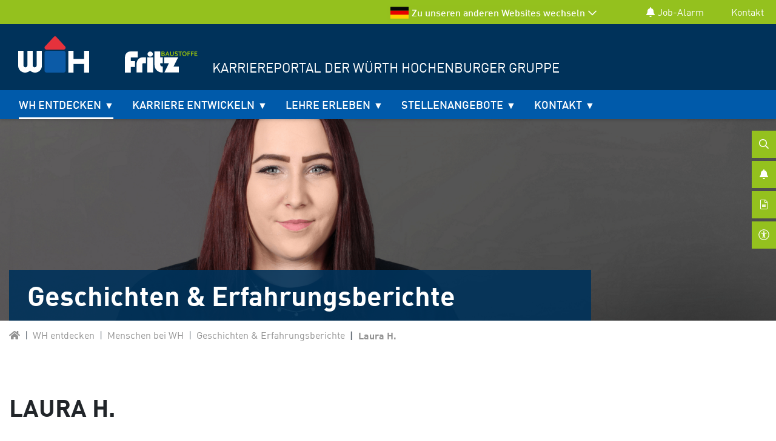

--- FILE ---
content_type: text/html; charset=utf-8
request_url: https://www.meinewhkarriere.com/wh-entdecken/menschen-bei-wh/geschichten-erfahrungsberichte/laura-h/
body_size: 10853
content:
<!DOCTYPE html>
<html dir="ltr" lang="de" class="no-js">
<head>

<meta charset="utf-8">
<!-- 
	This website is powered by TYPO3 - inspiring people to share!
	TYPO3 is a free open source Content Management Framework initially created by Kasper Skaarhoj and licensed under GNU/GPL.
	TYPO3 is copyright 1998-2026 of Kasper Skaarhoj. Extensions are copyright of their respective owners.
	Information and contribution at https://typo3.org/
-->




<meta name="generator" content="TYPO3 CMS" />
<meta name="referrer" content="origin" />
<meta name="viewport" content="width=device-width, initial-scale=1" />
<meta name="robots" content="INDEX,FOLLOW" />
<meta name="description" content="Die Geschichten und Erfahrungen unserer Mitarbeiterinnen und Mitarbeiter sind vielfältig – sowie ihre Karrierewege und Aufgaben!" />
<meta property="og:url" content="https://www.meinewhkarriere.com/wh-entdecken/menschen-bei-wh/geschichten-erfahrungsberichte/laura-h/" />
<meta name="twitter:card" content="summary" />
<meta name="og:site" content="website" />

<link rel="stylesheet" href="/typo3temp/assets/compressed/merged-ac184af06473d68e62f251fe2e9fcddb-min.css?1769473253" media="all">
<link rel="stylesheet" href="/typo3temp/assets/compressed/merged-0b8030cda22816bb2aa2da7a0f818c95-min.css?1769473253" media="all">
<link href="/typo3conf/ext/news/Resources/Public/Css/news-basic.css?1681204327" rel="stylesheet" >



<script src="/typo3conf/ext/ns_guestbook/Resources/Public/ckeditor/ckeditor.js?1678290567"></script>


<link rel="apple-touch-icon" sizes="180x180" href="/favicons/apple-touch-icon.png">
        <link rel="icon" type="image/png" sizes="32x32" href="/favicons/favicon-32x32.png">
        <link rel="icon" type="image/png" sizes="16x16" href="/favicons/favicon-16x16.png">
        <link rel="manifest" href="/favicons/site.webmanifest">
        <link rel="mask-icon" href="/favicons/safari-pinned-tab.svg" color="#006198">
        <link rel="shortcut icon" href="/favicons/favicon.ico">
        <meta name="msapplication-TileColor" content="#ffffff">
        <meta name="msapplication-config" content="/favicons/browserconfig.xml">
        <meta name="theme-color" content="#ffffff">        	<link rel="preconnect" href="https://cdnjs.cloudflare.com/">
  			<link rel="dns-prefetch" href="https://cdnjs.cloudflare.com/">		<meta name="facebook-domain-verification" content="m0nz7e164dpadzn2tp1kv7sg36lah3" />
		<meta name="google-site-verification" content="ws5dKfUJsWk6O6cz_R2mdbIsEpK0hEZIlz4nK2bUWlA" /><title> Laura H. </title>            <script src="https://cloud.ccm19.de/app.js?apiKey=21d19debf72a1ede1c44c9c95bb7936fb47096a4d1f634b5&amp;domain=654dd548e6577b81430d2192" referrerpolicy="origin"></script>
<link rel="canonical" href="https://www.meinewhkarriere.com/wh-entdecken/menschen-bei-wh/geschichten-erfahrungsberichte/laura-h/"/>
</head>
<body id="carrier">
<div class="page">
    <div class="top mm-fixed">
        <div class="top-bar animated d-lg-flex justify-content-center">
            <div class="container d-flex">
                <div class="socials"></div>
                <div class="topnavi d-flex">
                    <nav aria-label="Language selection">
	<div class="countrySelection">
		

			<div class="country active">
				<a href="/" title="Zu unseren anderen Websites wechseln" class="link">
					
						
						
							<img class="flag" alt="Deutschland" src="/fileadmin/images/deutschland.svg" width="612" height="400" />
						
						
					
					<span class="medium">Zu unseren anderen Websites wechseln</span> <i class="far fa-chevron-down"></i>
				</a>
			</div>
		

			<div class="country ">
				<a href="https://www.wuerth-hochenburger.at/" title="Zu Würth Hochenburger Österreich wechseln" target="_top" class="link">
					
						
							<img class="flag" alt="Österreich" src="/fileadmin/images/osterreich.svg" width="612" height="400" />
						
						
						
					
					<span class="medium">Zu Würth Hochenburger Österreich wechseln</span> <i class="far fa-chevron-down"></i>
				</a>
			</div>
		

			<div class="country ">
				<a href="https://www.fritz-baustoffe.de/" title="Zu Fritz Baustoffe wechseln" target="_top" class="link">
					
						
						
							<img class="flag" alt="Deutschland" src="/fileadmin/images/deutschland.svg" width="612" height="400" />
						
						
					
					<span class="medium">Zu Fritz Baustoffe wechseln</span> <i class="far fa-chevron-down"></i>
				</a>
			</div>
		

			<div class="country ">
				<a href="https://www.wuerth-hochenburger.ch/" title="Zu Würth Hochenburger Schweiz wechseln" target="_top" class="link">
					
						
						
						
							<img class="flag" alt="Schweiz" src="/fileadmin/images/schweiz.svg" width="612" height="400" />
						
					
					<span class="medium">Zu Würth Hochenburger Schweiz wechseln</span> <i class="far fa-chevron-down"></i>
				</a>
			</div>
		
	</div>
</nav>
                    <span class="bell">
                        <i class="fas fa-bell"></i>
                    </span>
                    <i class="fas fa-map-marker-alt"></i> <nav aria-label="Top Navigation"><ul class="d-flex"><li><a href="/stellenangebote/job-alarm/" title="Job-Alarm">Job-Alarm</a></li><li><a href="/kontakt/kontaktformular/" title="Kontakt">Kontakt</a></li></ul></nav>
                </div>
               
            </div>
        </div>
        <div class="top-nav animated">
            <div class="logoWrap">
                <nav aria-label="Home" id="logo" class="karriere">
                    <div id="logo" class="karriere">
                        <a href="/"><img src="/fileadmin/images/logo_v2.svg" width="300" height="155"   alt="Würth Hochenburger Logo" title="Würth Hochenburger GmbH" ></a>
                        <a href="/"><img src="/fileadmin/images/logo_fritz.svg" width="300" height="88"   alt="Fritz Baustoffe Logo" title="Fritz Baustoffe GmbH" ></a>
                        <span class="infotext">Karriereportal der Würth Hochenburger Gruppe</span>
                    </div>
                </nav>
            </div>
            <div class="container d-flex">
               
                <a id="btnContrastMobile" style="margin-top:22px" class="ml-auto btnContrastWhiteLink text-decoration-none mr-3 h-100 d-flex justify-content-center align-items-center" href="#">
    <svg class="btnContrastWhite d-md-none" style="height: 22px;width: 22px;" width="100%" height="100%" xmlns="http://www.w3.org/2000/svg" viewBox="0 0 512 512">
        <path style="fill:rgb(255,255,255);fill-rule:nonzero;stroke:rgb(255,255,255);stroke-width:1px;" d="M256 8C119 8 8 119 8 256s111 248 248 248 248-111 248-248S393 8 256 8zm0 464c-118.7 0-216-96.1-216-216 0-118.7 96.1-216 216-216 118.7 0 216 96.1 216 216 0 118.7-96.1 216-216 216zm139.7-299.7c2 8.6-3.3 17.2-11.9 19.2-31 7.3-60 13.8-88.7 17.1 .5 114.9 13.2 140 27.3 176 4 10.3-1.1 21.9-11.4 25.9-10.3 4-21.9-1.1-25.9-11.4-9.3-23.8-18.6-44.6-24.3-87.3h-9.7c-5.7 42.8-15 63.5-24.3 87.3-4 10.3-15.6 15.4-25.9 11.4-10.3-4-15.4-15.6-11.4-25.9 14.1-36.1 26.7-61.2 27.3-176-28.7-3.3-57.7-9.8-88.7-17.1-8.6-2-13.9-10.6-11.9-19.2 2-8.6 10.6-13.9 19.2-11.9 105.2 24.8 135.5 24.9 240.9 0 8.6-2 17.2 3.3 19.2 11.9zm-177.9-42.5c0-21.1 17.1-38.2 38.2-38.2s38.2 17.1 38.2 38.2S277.1 168 256 168s-38.2-17.1-38.2-38.2z"/>
    </svg>
    <svg class="btnContrastActive d-none d-md-none" style="height: 22px;width: 22px;" width="100%" height="100%" xmlns="http://www.w3.org/2000/svg" viewBox="0 0 512 512">
        <path style="fill:rgb(255,255,0);fill-rule:nonzero;stroke:rgb(255,255,0);stroke-width:1px;" d="M256 8C119 8 8 119 8 256s111 248 248 248 248-111 248-248S393 8 256 8zm0 464c-118.7 0-216-96.1-216-216 0-118.7 96.1-216 216-216 118.7 0 216 96.1 216 216 0 118.7-96.1 216-216 216zm139.7-299.7c2 8.6-3.3 17.2-11.9 19.2-31 7.3-60 13.8-88.7 17.1 .5 114.9 13.2 140 27.3 176 4 10.3-1.1 21.9-11.4 25.9-10.3 4-21.9-1.1-25.9-11.4-9.3-23.8-18.6-44.6-24.3-87.3h-9.7c-5.7 42.8-15 63.5-24.3 87.3-4 10.3-15.6 15.4-25.9 11.4-10.3-4-15.4-15.6-11.4-25.9 14.1-36.1 26.7-61.2 27.3-176-28.7-3.3-57.7-9.8-88.7-17.1-8.6-2-13.9-10.6-11.9-19.2 2-8.6 10.6-13.9 19.2-11.9 105.2 24.8 135.5 24.9 240.9 0 8.6-2 17.2 3.3 19.2 11.9zm-177.9-42.5c0-21.1 17.1-38.2 38.2-38.2s38.2 17.1 38.2 38.2S277.1 168 256 168s-38.2-17.1-38.2-38.2z"/>
    </svg>
</a>
<div class="navi-mobile-toggle d-flex align-items-center d-lg-none">
    <a href="#mobileNavi" title="Navigation Toggle" class="hamburger position-relative"><span></span></a>
</div>

<div class="mainNavi d-none d-lg-block">
    <nav class="navbar navbar-expand-lg p-0 h-100">
        <ul class="nav navbar-nav h-100">
            
                <li class="nav-item medium d-flex align-items-center dropdown  active">
                    <a class="text-decoration-none" href="/wh-entdecken/wer-wir-sind/" title="WH entdecken" >
                        WH entdecken
                    </a>
                    
                        <ul class="dropdown-menu p-0 border-0">
                            
                                <li class="dropdown-item ">
                                    <a class="d-block p-1 medium first-level text-decoration-none" href="/wh-entdecken/wer-wir-sind/" title="Unternehmenswelt" >
                                        Unternehmenswelt
                                    </a>
                                    
                                        
                                            <ul>
                                                <li class="">
                                                    <a class="d-block p-1 text-decoration-none" href="/wh-entdecken/wer-wir-sind/" title="Wer wir sind" >
                                                    Wer wir sind
                                                    </a>
                                                </li>
                                            </ul>
                                        
                                    
                                        
                                            <ul>
                                                <li class="">
                                                    <a class="d-block p-1 text-decoration-none" href="/wh-entdecken/unternehmenswelt/werte-und-unternehmenskultur/" title="Werte und Unternehmenskultur" >
                                                    Werte und Unternehmenskultur
                                                    </a>
                                                </li>
                                            </ul>
                                        
                                    
                                        
                                            <ul>
                                                <li class="">
                                                    <a class="d-block p-1 text-decoration-none" href="/wh-entdecken/arbeitgeber-auszeichnungen/" title="Arbeitgeber-Auszeichnungen" >
                                                    Arbeitgeber-Auszeichnungen
                                                    </a>
                                                </li>
                                            </ul>
                                        
                                    
                                </li>
                            
                                <li class="dropdown-item ">
                                    <a class="d-block p-1 medium first-level text-decoration-none" href="/taetigkeitsfelder/" title="Tätigkeitsfelder" >
                                        Tätigkeitsfelder
                                    </a>
                                    
                                        
                                            <ul>
                                                <li class="">
                                                    <a class="d-block p-1 text-decoration-none" href="/taetigkeitsfelder/baustoffe/" title="Baustoffe" >
                                                    Baustoffe
                                                    </a>
                                                </li>
                                            </ul>
                                        
                                    
                                        
                                            <ul>
                                                <li class="">
                                                    <a class="d-block p-1 text-decoration-none" href="/taetigkeitsfelder/baumaerkte/" title="Baumärkte" >
                                                    Baumärkte
                                                    </a>
                                                </li>
                                            </ul>
                                        
                                    
                                        
                                            <ul>
                                                <li class="">
                                                    <a class="d-block p-1 text-decoration-none" href="/taetigkeitsfelder/gartencenter/" title="Gartencenter" >
                                                    Gartencenter
                                                    </a>
                                                </li>
                                            </ul>
                                        
                                    
                                        
                                            <ul>
                                                <li class="">
                                                    <a class="d-block p-1 text-decoration-none" href="/taetigkeitsfelder/zentrale/" title="Zentrale" >
                                                    Zentrale
                                                    </a>
                                                </li>
                                            </ul>
                                        
                                    
                                        
                                            <ul>
                                                <li class="">
                                                    <a class="d-block p-1 text-decoration-none" href="/taetigkeitsfelder/fritz-baustoffe/" title="Fritz Baustoffe" >
                                                    Fritz Baustoffe
                                                    </a>
                                                </li>
                                            </ul>
                                        
                                    
                                </li>
                            
                                <li class="dropdown-item active">
                                    <a class="d-block p-1 medium first-level text-decoration-none" href="/wh-entdecken/menschen-bei-wh/geschichten-erfahrungsberichte/" title="Menschen bei WH" >
                                        Menschen bei WH
                                    </a>
                                    
                                        
                                            <ul>
                                                <li class="">
                                                    <a class="d-block p-1 text-decoration-none" href="/wh-entdecken/menschen-bei-wh/vorteile-leistungen-fuer-mitarbeitende/" title="Vorteile &amp; Leistungen für Mitarbeitende" >
                                                    Vorteile &amp; Leistungen für Mitarbeitende
                                                    </a>
                                                </li>
                                            </ul>
                                        
                                    
                                        
                                            <ul>
                                                <li class="active">
                                                    <a class="d-block p-1 text-decoration-none" href="/wh-entdecken/menschen-bei-wh/geschichten-erfahrungsberichte/" title="Geschichten &amp; Erfahrungsberichte" >
                                                    Geschichten &amp; Erfahrungsberichte
                                                    </a>
                                                </li>
                                            </ul>
                                        
                                    
                                </li>
                            
                        </ul>
                    
                </li>
            
                <li class="nav-item medium d-flex align-items-center dropdown  ">
                    <a class="text-decoration-none" href="/karriere-entwickeln/karrierewege/" title="Karriere entwickeln" >
                        Karriere entwickeln
                    </a>
                    
                        <ul class="dropdown-menu p-0 border-0">
                            
                                <li class="dropdown-item ">
                                    <a class="d-block p-1 medium first-level text-decoration-none" href="/karriere-entwickeln/karrierewege/" title="Karrierewege" >
                                        Karrierewege
                                    </a>
                                    
                                </li>
                            
                                <li class="dropdown-item ">
                                    <a class="d-block p-1 medium first-level text-decoration-none" href="/karriere-entwickeln/talent-management/" title="Talent-Management" >
                                        Talent-Management
                                    </a>
                                    
                                </li>
                            
                                <li class="dropdown-item ">
                                    <a class="d-block p-1 medium first-level text-decoration-none" href="/karriere-entwickeln/ausbildungen-weiterbildungen/" title="Aus- &amp; Weiterbildungen" >
                                        Aus- &amp; Weiterbildungen
                                    </a>
                                    
                                </li>
                            
                        </ul>
                    
                </li>
            
                <li class="nav-item medium d-flex align-items-center dropdown  ">
                    <a class="text-decoration-none" href="/lehre-erleben/lehrberufe-bei-wuerth-hochenburger/" title="Lehre erleben" >
                        Lehre erleben
                    </a>
                    
                        <ul class="dropdown-menu p-0 border-0">
                            
                                <li class="dropdown-item ">
                                    <a class="d-block p-1 medium first-level text-decoration-none" href="/lehre-erleben/duale-akademie/" title="Duale Akademie" >
                                        Duale Akademie
                                    </a>
                                    
                                        
                                            <ul>
                                                <li class="">
                                                    <a class="d-block p-1 text-decoration-none" href="/lehre-erleben/duale-akademie/grosshandelskaufmannfrau/" title="Ausbildung" >
                                                    Ausbildung
                                                    </a>
                                                </li>
                                            </ul>
                                        
                                    
                                </li>
                            
                                <li class="dropdown-item ">
                                    <a class="d-block p-1 medium first-level text-decoration-none" href="/lehre-erleben/lehrberufe-bei-wuerth-hochenburger/" title="Lehrberufe bei Würth Hochenburger" >
                                        Lehrberufe bei Würth Hochenburger
                                    </a>
                                    
                                        
                                            <ul>
                                                <li class="">
                                                    <a class="d-block p-1 text-decoration-none" href="/lehre-erleben/lehrberufe-bei-wuerth-hochenburger/einzelhandel-schwerpunkt-baustoffe/" title="Einzelhandel – Schwerpunkt Baustoffe" >
                                                    Einzelhandel – Schwerpunkt Baustoffe
                                                    </a>
                                                </li>
                                            </ul>
                                        
                                    
                                        
                                            <ul>
                                                <li class="">
                                                    <a class="d-block p-1 text-decoration-none" href="/lehre-erleben/lehrberufe-bei-wuerth-hochenburger/einzelhandel-schwerpunkt-gartencenter/" title="Einzelhandel – Schwerpunkt Gartencenter" >
                                                    Einzelhandel – Schwerpunkt Gartencenter
                                                    </a>
                                                </li>
                                            </ul>
                                        
                                    
                                        
                                            <ul>
                                                <li class="">
                                                    <a class="d-block p-1 text-decoration-none" href="/lehre-erleben/lehrberufe-bei-wuerth-hochenburger/buerokaufmann/-frau/" title="Bürokaufmann/-frau" >
                                                    Bürokaufmann/-frau
                                                    </a>
                                                </li>
                                            </ul>
                                        
                                    
                                        
                                            <ul>
                                                <li class="">
                                                    <a class="d-block p-1 text-decoration-none" href="/lehre-erleben/lehrberufe-bei-wuerth-hochenburger/informationstechnologie-systemtechnik/" title="Informationstechnologie – Systemtechnik" >
                                                    Informationstechnologie – Systemtechnik
                                                    </a>
                                                </li>
                                            </ul>
                                        
                                    
                                </li>
                            
                                <li class="dropdown-item ">
                                    <a class="d-block p-1 medium first-level text-decoration-none" href="/lehre-erleben/lehrberufe-bei-fritz-baustoffe/gross-aussenhandelsmanagement/" title="Ausbildung bei Fritz Baustoffe" >
                                        Ausbildung bei Fritz Baustoffe
                                    </a>
                                    
                                        
                                            <ul>
                                                <li class="">
                                                    <a class="d-block p-1 text-decoration-none" href="/lehre-erleben/lehrberufe-bei-fritz-baustoffe/gross-aussenhandelsmanagement/" title="Groß- &amp; Außenhandelsmanagement" >
                                                    Groß- &amp; Außenhandelsmanagement
                                                    </a>
                                                </li>
                                            </ul>
                                        
                                    
                                </li>
                            
                                <li class="dropdown-item ">
                                    <a class="d-block p-1 medium first-level text-decoration-none" href="/lehre-erleben/ausbildung-lehrlinge/" title="Ausbildung Lehrlinge" >
                                        Ausbildung Lehrlinge
                                    </a>
                                    
                                        
                                            <ul>
                                                <li class="">
                                                    <a class="d-block p-1 text-decoration-none" href="/lehre-erleben/ausbildung-lehrlinge/lehrlingscollege/" title="Lehrlingscollege" >
                                                    Lehrlingscollege
                                                    </a>
                                                </li>
                                            </ul>
                                        
                                    
                                        
                                            <ul>
                                                <li class="">
                                                    <a class="d-block p-1 text-decoration-none" href="/lehre-erleben/ausbildung-lehrlinge/zusatzausbildungen/" title="Zusatzausbildungen" >
                                                    Zusatzausbildungen
                                                    </a>
                                                </li>
                                            </ul>
                                        
                                    
                                        
                                            <ul>
                                                <li class="">
                                                    <a class="d-block p-1 text-decoration-none" href="/lehre-erleben/ausbildung-lehrlinge/zertifizierter-bauprodukte-fachberater/" title="Zertifizierter Bauprodukte-Fachberater" >
                                                    Zertifizierter Bauprodukte-Fachberater
                                                    </a>
                                                </li>
                                            </ul>
                                        
                                    
                                        
                                            <ul>
                                                <li class="">
                                                    <a class="d-block p-1 text-decoration-none" href="/lehre-erleben/ausbildung-lehrlinge/lehre-mit-matura/" title="Lehre mit Matura" >
                                                    Lehre mit Matura
                                                    </a>
                                                </li>
                                            </ul>
                                        
                                    
                                </li>
                            
                                <li class="dropdown-item ">
                                    <a class="d-block p-1 medium first-level text-decoration-none" href="/lehre-erleben/vorteile-nutzen/" title="Vorteile nutzen" >
                                        Vorteile nutzen
                                    </a>
                                    
                                        
                                            <ul>
                                                <li class="">
                                                    <a class="d-block p-1 text-decoration-none" href="/lehre-erleben/vorteile-nutzen/kennenlernen-schnuppern/" title="Kennenlernen &amp; Schnuppern" >
                                                    Kennenlernen &amp; Schnuppern
                                                    </a>
                                                </li>
                                            </ul>
                                        
                                    
                                        
                                            <ul>
                                                <li class="">
                                                    <a class="d-block p-1 text-decoration-none" href="/lehre-erleben/vorteile-nutzen/unsere-lehrlinge-profitieren/" title="Unsere Lehrlinge profitieren" >
                                                    Unsere Lehrlinge profitieren
                                                    </a>
                                                </li>
                                            </ul>
                                        
                                    
                                        
                                            <ul>
                                                <li class="">
                                                    <a class="d-block p-1 text-decoration-none" href="/lehre-erleben/lehrberufe-bei-wuerth-hochenburger/karriere-nach-der-lehre/" title="Karriere nach der Lehre" >
                                                    Karriere nach der Lehre
                                                    </a>
                                                </li>
                                            </ul>
                                        
                                    
                                </li>
                            
                        </ul>
                    
                </li>
            
                <li class="nav-item medium d-flex align-items-center dropdown  ">
                    <a class="text-decoration-none" href="/stellenangebote/offene-stellen/" title="Stellenangebote" >
                        Stellenangebote
                    </a>
                    
                        <ul class="dropdown-menu p-0 border-0">
                            
                                <li class="dropdown-item ">
                                    <a class="d-block p-1 medium first-level text-decoration-none" href="/stellenangebote/offene-stellen/" title="Offene Stellen" >
                                        Offene Stellen
                                    </a>
                                    
                                </li>
                            
                                <li class="dropdown-item ">
                                    <a class="d-block p-1 medium first-level text-decoration-none" href="https://whgroup.onboard.org/speculative" title="Initiativbewerbung" target="_blank">
                                        Initiativbewerbung
                                    </a>
                                    
                                </li>
                            
                                <li class="dropdown-item ">
                                    <a class="d-block p-1 medium first-level text-decoration-none" href="/stellenangebote/job-alarm/" title="Job-Alarm" >
                                        Job-Alarm
                                    </a>
                                    
                                </li>
                            
                                <li class="dropdown-item ">
                                    <a class="d-block p-1 medium first-level text-decoration-none" href="/bewerbungstipps/" title="Bewerbungstipps" >
                                        Bewerbungstipps
                                    </a>
                                    
                                </li>
                            
                        </ul>
                    
                </li>
            
                <li class="nav-item medium d-flex align-items-center dropdown  ">
                    <a class="text-decoration-none" href="/kontakt/kontaktformular/" title="Kontakt" >
                        Kontakt
                    </a>
                    
                        <ul class="dropdown-menu p-0 border-0">
                            
                                <li class="dropdown-item ">
                                    <a class="d-block p-1 medium first-level text-decoration-none" href="/kontakt/kontaktformular/" title="Kontaktformular" >
                                        Kontaktformular
                                    </a>
                                    
                                </li>
                            
                        </ul>
                    
                </li>
            
            <!--
            <li class="nav-item medium  align-items-center text-decoration-none">
                <a id="btnContrast" class="btnContrastWhiteLink text-decoration-none" href="#">
                    <svg class="btnContrastWhite" style="height: 18px;width: 18px;" width="100%" height="100%" xmlns="http://www.w3.org/2000/svg" viewBox="0 0 512 512">
                        <path style="fill:rgb(255,255,255);fill-rule:nonzero;stroke:rgb(255,255,255);stroke-width:1px;" d="M256 8C119 8 8 119 8 256s111 248 248 248 248-111 248-248S393 8 256 8zm0 464c-118.7 0-216-96.1-216-216 0-118.7 96.1-216 216-216 118.7 0 216 96.1 216 216 0 118.7-96.1 216-216 216zm139.7-299.7c2 8.6-3.3 17.2-11.9 19.2-31 7.3-60 13.8-88.7 17.1 .5 114.9 13.2 140 27.3 176 4 10.3-1.1 21.9-11.4 25.9-10.3 4-21.9-1.1-25.9-11.4-9.3-23.8-18.6-44.6-24.3-87.3h-9.7c-5.7 42.8-15 63.5-24.3 87.3-4 10.3-15.6 15.4-25.9 11.4-10.3-4-15.4-15.6-11.4-25.9 14.1-36.1 26.7-61.2 27.3-176-28.7-3.3-57.7-9.8-88.7-17.1-8.6-2-13.9-10.6-11.9-19.2 2-8.6 10.6-13.9 19.2-11.9 105.2 24.8 135.5 24.9 240.9 0 8.6-2 17.2 3.3 19.2 11.9zm-177.9-42.5c0-21.1 17.1-38.2 38.2-38.2s38.2 17.1 38.2 38.2S277.1 168 256 168s-38.2-17.1-38.2-38.2z"/>
                    </svg>
                    <svg class="btnContrastActive d-none" style="height: 18px;width: 18px;" width="100%" height="100%" xmlns="http://www.w3.org/2000/svg" viewBox="0 0 512 512">
                        <path style="fill:rgb(255,255,0);fill-rule:nonzero;stroke:rgb(255,255,0);stroke-width:1px;" d="M256 8C119 8 8 119 8 256s111 248 248 248 248-111 248-248S393 8 256 8zm0 464c-118.7 0-216-96.1-216-216 0-118.7 96.1-216 216-216 118.7 0 216 96.1 216 216 0 118.7-96.1 216-216 216zm139.7-299.7c2 8.6-3.3 17.2-11.9 19.2-31 7.3-60 13.8-88.7 17.1 .5 114.9 13.2 140 27.3 176 4 10.3-1.1 21.9-11.4 25.9-10.3 4-21.9-1.1-25.9-11.4-9.3-23.8-18.6-44.6-24.3-87.3h-9.7c-5.7 42.8-15 63.5-24.3 87.3-4 10.3-15.6 15.4-25.9 11.4-10.3-4-15.4-15.6-11.4-25.9 14.1-36.1 26.7-61.2 27.3-176-28.7-3.3-57.7-9.8-88.7-17.1-8.6-2-13.9-10.6-11.9-19.2 2-8.6 10.6-13.9 19.2-11.9 105.2 24.8 135.5 24.9 240.9 0 8.6-2 17.2 3.3 19.2 11.9zm-177.9-42.5c0-21.1 17.1-38.2 38.2-38.2s38.2 17.1 38.2 38.2S277.1 168 256 168s-38.2-17.1-38.2-38.2z"/>
                    </svg>
                    Barrierefreiheit
                </a>
            </li>
            -->
        </ul>
    </nav>
</div>

<nav id="mobileNavi" class="d-lg-none">
    <ul class="">
        
            <li class="active">
                <a tabindex="-1" class="" href="/wh-entdecken/wer-wir-sind/" title="WH entdecken">
                    WH entdecken
                </a>
                
                    <ul class="">
                        
                            <li class="">
                                <a tabindex="-1" class="" href="/wh-entdecken/wer-wir-sind/" title="Unternehmenswelt" >
                                    Unternehmenswelt
                                </a>
                                
                                    <ul class="">
                                        
                                            <li class="">
                                                <a class="" href="/wh-entdecken/wer-wir-sind/" title="Wer wir sind" >
                                                    Wer wir sind
                                                </a>
                                            </li>
                                        
                                            <li class="">
                                                <a class="" href="/wh-entdecken/unternehmenswelt/werte-und-unternehmenskultur/" title="Werte und Unternehmenskultur" >
                                                    Werte und Unternehmenskultur
                                                </a>
                                            </li>
                                        
                                            <li class="">
                                                <a class="" href="/wh-entdecken/arbeitgeber-auszeichnungen/" title="Arbeitgeber-Auszeichnungen" >
                                                    Arbeitgeber-Auszeichnungen
                                                </a>
                                            </li>
                                        
                                    </ul>
                                
                            </li>
                        
                            <li class="">
                                <a tabindex="-1" class="" href="/taetigkeitsfelder/" title="Tätigkeitsfelder" >
                                    Tätigkeitsfelder
                                </a>
                                
                                    <ul class="">
                                        
                                            <li class="">
                                                <a class="" href="/taetigkeitsfelder/baustoffe/" title="Baustoffe" >
                                                    Baustoffe
                                                </a>
                                            </li>
                                        
                                            <li class="">
                                                <a class="" href="/taetigkeitsfelder/baumaerkte/" title="Baumärkte" >
                                                    Baumärkte
                                                </a>
                                            </li>
                                        
                                            <li class="">
                                                <a class="" href="/taetigkeitsfelder/gartencenter/" title="Gartencenter" >
                                                    Gartencenter
                                                </a>
                                            </li>
                                        
                                            <li class="">
                                                <a class="" href="/taetigkeitsfelder/zentrale/" title="Zentrale" >
                                                    Zentrale
                                                </a>
                                            </li>
                                        
                                            <li class="">
                                                <a class="" href="/taetigkeitsfelder/fritz-baustoffe/" title="Fritz Baustoffe" >
                                                    Fritz Baustoffe
                                                </a>
                                            </li>
                                        
                                    </ul>
                                
                            </li>
                        
                            <li class="active">
                                <a tabindex="-1" class="" href="/wh-entdecken/menschen-bei-wh/geschichten-erfahrungsberichte/" title="Menschen bei WH" >
                                    Menschen bei WH
                                </a>
                                
                                    <ul class="">
                                        
                                            <li class="">
                                                <a class="" href="/wh-entdecken/menschen-bei-wh/vorteile-leistungen-fuer-mitarbeitende/" title="Vorteile &amp; Leistungen für Mitarbeitende" >
                                                    Vorteile &amp; Leistungen für Mitarbeitende
                                                </a>
                                            </li>
                                        
                                            <li class="active">
                                                <a class="" href="/wh-entdecken/menschen-bei-wh/geschichten-erfahrungsberichte/" title="Geschichten &amp; Erfahrungsberichte" >
                                                    Geschichten &amp; Erfahrungsberichte
                                                </a>
                                            </li>
                                        
                                    </ul>
                                
                            </li>
                        
                    </ul>
                
            </li>
        
            <li class="">
                <a tabindex="-1" class="" href="/karriere-entwickeln/karrierewege/" title="Karriere entwickeln">
                    Karriere entwickeln
                </a>
                
                    <ul class="">
                        
                            <li class="">
                                <a tabindex="-1" class="" href="/karriere-entwickeln/karrierewege/" title="Karrierewege" >
                                    Karrierewege
                                </a>
                                
                            </li>
                        
                            <li class="">
                                <a tabindex="-1" class="" href="/karriere-entwickeln/talent-management/" title="Talent-Management" >
                                    Talent-Management
                                </a>
                                
                            </li>
                        
                            <li class="">
                                <a tabindex="-1" class="" href="/karriere-entwickeln/ausbildungen-weiterbildungen/" title="Aus- &amp; Weiterbildungen" >
                                    Aus- &amp; Weiterbildungen
                                </a>
                                
                            </li>
                        
                    </ul>
                
            </li>
        
            <li class="">
                <a tabindex="-1" class="" href="/lehre-erleben/lehrberufe-bei-wuerth-hochenburger/" title="Lehre erleben">
                    Lehre erleben
                </a>
                
                    <ul class="">
                        
                            <li class="">
                                <a tabindex="-1" class="" href="/lehre-erleben/duale-akademie/" title="Duale Akademie" >
                                    Duale Akademie
                                </a>
                                
                                    <ul class="">
                                        
                                            <li class="">
                                                <a class="" href="/lehre-erleben/duale-akademie/grosshandelskaufmannfrau/" title="Ausbildung" >
                                                    Ausbildung
                                                </a>
                                            </li>
                                        
                                    </ul>
                                
                            </li>
                        
                            <li class="">
                                <a tabindex="-1" class="" href="/lehre-erleben/lehrberufe-bei-wuerth-hochenburger/" title="Lehrberufe bei Würth Hochenburger" >
                                    Lehrberufe bei Würth Hochenburger
                                </a>
                                
                                    <ul class="">
                                        
                                            <li class="">
                                                <a class="" href="/lehre-erleben/lehrberufe-bei-wuerth-hochenburger/einzelhandel-schwerpunkt-baustoffe/" title="Einzelhandel – Schwerpunkt Baustoffe" >
                                                    Einzelhandel – Schwerpunkt Baustoffe
                                                </a>
                                            </li>
                                        
                                            <li class="">
                                                <a class="" href="/lehre-erleben/lehrberufe-bei-wuerth-hochenburger/einzelhandel-schwerpunkt-gartencenter/" title="Einzelhandel – Schwerpunkt Gartencenter" >
                                                    Einzelhandel – Schwerpunkt Gartencenter
                                                </a>
                                            </li>
                                        
                                            <li class="">
                                                <a class="" href="/lehre-erleben/lehrberufe-bei-wuerth-hochenburger/buerokaufmann/-frau/" title="Bürokaufmann/-frau" >
                                                    Bürokaufmann/-frau
                                                </a>
                                            </li>
                                        
                                            <li class="">
                                                <a class="" href="/lehre-erleben/lehrberufe-bei-wuerth-hochenburger/informationstechnologie-systemtechnik/" title="Informationstechnologie – Systemtechnik" >
                                                    Informationstechnologie – Systemtechnik
                                                </a>
                                            </li>
                                        
                                    </ul>
                                
                            </li>
                        
                            <li class="">
                                <a tabindex="-1" class="" href="/lehre-erleben/lehrberufe-bei-fritz-baustoffe/gross-aussenhandelsmanagement/" title="Ausbildung bei Fritz Baustoffe" >
                                    Ausbildung bei Fritz Baustoffe
                                </a>
                                
                                    <ul class="">
                                        
                                            <li class="">
                                                <a class="" href="/lehre-erleben/lehrberufe-bei-fritz-baustoffe/gross-aussenhandelsmanagement/" title="Groß- &amp; Außenhandelsmanagement" >
                                                    Groß- &amp; Außenhandelsmanagement
                                                </a>
                                            </li>
                                        
                                    </ul>
                                
                            </li>
                        
                            <li class="">
                                <a tabindex="-1" class="" href="/lehre-erleben/ausbildung-lehrlinge/" title="Ausbildung Lehrlinge" >
                                    Ausbildung Lehrlinge
                                </a>
                                
                                    <ul class="">
                                        
                                            <li class="">
                                                <a class="" href="/lehre-erleben/ausbildung-lehrlinge/lehrlingscollege/" title="Lehrlingscollege" >
                                                    Lehrlingscollege
                                                </a>
                                            </li>
                                        
                                            <li class="">
                                                <a class="" href="/lehre-erleben/ausbildung-lehrlinge/zusatzausbildungen/" title="Zusatzausbildungen" >
                                                    Zusatzausbildungen
                                                </a>
                                            </li>
                                        
                                            <li class="">
                                                <a class="" href="/lehre-erleben/ausbildung-lehrlinge/zertifizierter-bauprodukte-fachberater/" title="Zertifizierter Bauprodukte-Fachberater" >
                                                    Zertifizierter Bauprodukte-Fachberater
                                                </a>
                                            </li>
                                        
                                            <li class="">
                                                <a class="" href="/lehre-erleben/ausbildung-lehrlinge/lehre-mit-matura/" title="Lehre mit Matura" >
                                                    Lehre mit Matura
                                                </a>
                                            </li>
                                        
                                    </ul>
                                
                            </li>
                        
                            <li class="">
                                <a tabindex="-1" class="" href="/lehre-erleben/vorteile-nutzen/" title="Vorteile nutzen" >
                                    Vorteile nutzen
                                </a>
                                
                                    <ul class="">
                                        
                                            <li class="">
                                                <a class="" href="/lehre-erleben/vorteile-nutzen/kennenlernen-schnuppern/" title="Kennenlernen &amp; Schnuppern" >
                                                    Kennenlernen &amp; Schnuppern
                                                </a>
                                            </li>
                                        
                                            <li class="">
                                                <a class="" href="/lehre-erleben/vorteile-nutzen/unsere-lehrlinge-profitieren/" title="Unsere Lehrlinge profitieren" >
                                                    Unsere Lehrlinge profitieren
                                                </a>
                                            </li>
                                        
                                            <li class="">
                                                <a class="" href="/lehre-erleben/lehrberufe-bei-wuerth-hochenburger/karriere-nach-der-lehre/" title="Karriere nach der Lehre" >
                                                    Karriere nach der Lehre
                                                </a>
                                            </li>
                                        
                                    </ul>
                                
                            </li>
                        
                    </ul>
                
            </li>
        
            <li class="">
                <a tabindex="-1" class="" href="/stellenangebote/offene-stellen/" title="Stellenangebote">
                    Stellenangebote
                </a>
                
                    <ul class="">
                        
                            <li class="">
                                <a tabindex="-1" class="" href="/stellenangebote/offene-stellen/" title="Offene Stellen" >
                                    Offene Stellen
                                </a>
                                
                            </li>
                        
                            <li class="">
                                <a tabindex="-1" class="" href="https://whgroup.onboard.org/speculative" title="Initiativbewerbung" target="_blank">
                                    Initiativbewerbung
                                </a>
                                
                            </li>
                        
                            <li class="">
                                <a tabindex="-1" class="" href="/stellenangebote/job-alarm/" title="Job-Alarm" >
                                    Job-Alarm
                                </a>
                                
                            </li>
                        
                            <li class="">
                                <a tabindex="-1" class="" href="/bewerbungstipps/" title="Bewerbungstipps" >
                                    Bewerbungstipps
                                </a>
                                
                            </li>
                        
                    </ul>
                
            </li>
        
            <li class="">
                <a tabindex="-1" class="" href="/kontakt/kontaktformular/" title="Kontakt">
                    Kontakt
                </a>
                
                    <ul class="">
                        
                            <li class="">
                                <a tabindex="-1" class="" href="/kontakt/kontaktformular/" title="Kontaktformular" >
                                    Kontaktformular
                                </a>
                                
                            </li>
                        
                    </ul>
                
            </li>
        
        
    </ul>

    <script>
        document.addEventListener(
            "DOMContentLoaded", () => {
                const menu = new Mmenu( "#mobileNavi", {
                        extensions: [
                            "position-right"
                        ],
                        "navbars": [
                            /*{
                                height: 2,
                                content : [
                                    '<div class="p-2"><img alt="Würth-Hochenburger Logo" src="/fileadmin/_processed_/2/8/csm_logo_659d777cb5.jpg" width="143" height="100"></div>',
                                ]
                            },*/
                            {
                                position: "top",
                                content: [
                                    "prev",
                                    "title",
                                ]
                            },
                            {
                                position: "bottom",
                                content: [
                                    "<div class='flagsmobile'></div>",
                                ]
                            }
                        ]
                    }, {
                        offCanvas: {
                            page: {
                                selector: ".page"
                            }
                        },
                        classNames: {
                            fixedElements: {
                                fixed: "mm-fixed",
                            }
                        }
                    }
                );

                var API = menu.API;

                $("body").delegate(".top", "click", function(){
                    API.close();
                });
            }
        );
    </script>
</nav>





            </div>
        </div>
    </div>
    <header id="header">
        <div id="c1886" class="wrap frame headerslider dce_01_headerlider frame-space-before- frame-default dce_01_headerlider" >
    <div class="headerslider-blank headerslider-blank-subpage"></div>
    
        <div class="swiper-container headerslider-container">
            <div class="headerslider-imagesonly swiper-wrapper">
                
                    <div class="headerslider-slide swiper-slide">
                        <picture>
                            <source srcset="/fileadmin/_processed_/f/9/csm_header-laura-h_cb26dab2de.png" data-srcset="/fileadmin/_processed_/f/9/csm_header-laura-h_cb26dab2de.png" media="(max-width: 480px)">
                            <source srcset="/fileadmin/_processed_/f/9/csm_header-laura-h_59e21ea280.png" data-srcset="/fileadmin/_processed_/f/9/csm_header-laura-h_59e21ea280.png" media="(max-width: 768px) and (min-width: 481px)">
                            <source srcset="/fileadmin/_processed_/f/9/csm_header-laura-h_f2de92db42.png" data-srcset="/fileadmin/_processed_/f/9/csm_header-laura-h_f2de92db42.png" media="(max-width: 1024px) and (min-width: 769px)">
                            <source srcset="/fileadmin/_processed_/f/9/csm_header-laura-h_548c07e445.png" data-srcset="/fileadmin/_processed_/f/9/csm_header-laura-h_548c07e445.png" media="(max-width: 1200px) and (min-width: 1025px)">
                            
                                    <img src="/fileadmin/_processed_/f/9/csm_header-laura-h_2d8f9578b4.png" class="swiper-lazy" data-src="/fileadmin/_processed_/f/9/csm_header-laura-h_2d8f9578b4.png" alt="Headerbild Laura H." title="Geschichten &amp; Erfahrungsberichte" width="1920" height="600">
                                
                        </picture>
                        <div class="swiper-lazy-preloader"></div>
                        
                                
                                    <div class="headerslider-slide-content container d-flex align-items-center">
                                        <div class="headerslider-slide-content-inner">
                                            <div class="headerslider-slide-headline">
                                                
                                                        <h2>Geschichten &amp; Erfahrungsberichte</h2>
                                                    
                                                
                                                    <div class="descriptionMobile">
                                                        Wenn ich einmal selbst an mir zweifle, ist das Team immer da und unterstützt mich, steht mir bei und stärkt mich.
                                                    </div>
                                                
                                            </div>
                                        </div>
                                        
                                            <div class="headerslider-slide-description">
                                                Wenn ich einmal selbst an mir zweifle, ist das Team immer da und unterstützt mich, steht mir bei und stärkt mich.
                                            </div>
                                        
                                    </div>
                                
                            
                    </div>
                
            </div>
            <div class="swiper-button-prev"></div>
            <div class="swiper-button-next"></div>
            <script>
                window.addEventListener("load", slider1886, false);
                function slider1886 () {
                var mySwiper1886 = new Swiper ('.headerslider-container', {
                    loop: false,
                    preloadImages: false,
                    lazy: true,
                    watchOverflow: true,

                    

                    navigation: {
                        nextEl: '.swiper-button-next',
                        prevEl: '.swiper-button-prev',
                    },

                    lazy: {
                        loadPrevNext: true,
                    }
                });

                }
            </script>
        </div>
    
    
</div>
    </header>
    <main id="main">
        <div class='clickpath breadcrumb py-0 my-0'><nav aria-label="breadcrumb" class="container"><ol class='breadcrumb px-0 my-0' itemscope itemtype="https://schema.org/BreadcrumbList"><li class="breadcrumb-item" aria-current="page" itemprop="itemListElement" itemscope itemtype="https://schema.org/ListItem"><a href="/" title="Meine WH Karriere" itemprop="item"><i class="fas fa-home"></i><span itemprop="name">Meine WH Karriere</span></a><meta itemprop="position" content="1" /></li><li class="breadcrumb-item" aria-current="page" itemprop="itemListElement" itemscope itemtype="https://schema.org/ListItem"><a href="/wh-entdecken/wer-wir-sind/" title="WH entdecken" itemprop="item"><i class="fas fa-home"></i><span itemprop="name">WH entdecken</span></a><meta itemprop="position" content="2" /></li><li class="breadcrumb-item" aria-current="page" itemprop="itemListElement" itemscope itemtype="https://schema.org/ListItem"><a href="/wh-entdecken/menschen-bei-wh/geschichten-erfahrungsberichte/" title="Menschen bei WH" itemprop="item"><i class="fas fa-home"></i><span itemprop="name">Menschen bei WH</span></a><meta itemprop="position" content="3" /></li><li class="breadcrumb-item" aria-current="page" itemprop="itemListElement" itemscope itemtype="https://schema.org/ListItem"><a href="/wh-entdecken/menschen-bei-wh/geschichten-erfahrungsberichte/" title="Geschichten & Erfahrungsberichte" itemprop="item"><i class="fas fa-home"></i><span itemprop="name">Geschichten & Erfahrungsberichte</span></a><meta itemprop="position" content="4" /></li><li class="breadcrumb-item active" aria-current="page" itemprop="itemListElement" itemscope itemtype="https://schema.org/ListItem"><span itemprop="name">Laura H.</span><meta itemprop="position" content="5" /></li></ol></nav></div>
        <div class="stickyWrapper d-flex">
	
		<div class="stickySlide">
			<a href="/stellenangebote/offene-stellen/" title="Zu den offenen Jobs" class="stickyLink">
				<span class="inner">
					<span class="icon"><i class="far fa-search"></i></span>
					<span class="title">Zu den offenen Jobs</span>
				</span>
			</a>
		</div>
	
	
		<div class="stickySlide">
			<a href="/stellenangebote/job-alarm/" title="Zum Job Alarm" class="stickyLink">
				<span class="inner">
					<span class="icon"><i class="fas fa-bell"></i></span>
					<span class="title">Zum Job Alarm</span>
				</span>
			</a>
		</div>
	
	
	
		<div class="stickySlide">
			<a href="https://whgroup.onboard.org/speculative" title="Initiativbewerbung" target="_blank" class="stickyLink" rel="noreferrer">
				<span class="inner">
					<span class="icon"><i class="fal fa-file-alt"></i></span>
					<span class="title">Zur Initiativbewerbung</span>
				</span>
			</a>
		</div>
	
	
	
	
	
	<div class="stickySlide">
		<a id="btnContrast" class="btnContrastWhiteLink text-decoration-none" href="#">
			<span class="inner">
				<span class="icon">
				<svg class="btnContrastWhite" style="height: 18px;width: 18px;" width="100%" height="100%" xmlns="http://www.w3.org/2000/svg" viewBox="0 0 512 512">
					<path style="fill:rgb(255,255,255);fill-rule:nonzero;stroke:rgb(255,255,255);stroke-width:1px;" d="M256 8C119 8 8 119 8 256s111 248 248 248 248-111 248-248S393 8 256 8zm0 464c-118.7 0-216-96.1-216-216 0-118.7 96.1-216 216-216 118.7 0 216 96.1 216 216 0 118.7-96.1 216-216 216zm139.7-299.7c2 8.6-3.3 17.2-11.9 19.2-31 7.3-60 13.8-88.7 17.1 .5 114.9 13.2 140 27.3 176 4 10.3-1.1 21.9-11.4 25.9-10.3 4-21.9-1.1-25.9-11.4-9.3-23.8-18.6-44.6-24.3-87.3h-9.7c-5.7 42.8-15 63.5-24.3 87.3-4 10.3-15.6 15.4-25.9 11.4-10.3-4-15.4-15.6-11.4-25.9 14.1-36.1 26.7-61.2 27.3-176-28.7-3.3-57.7-9.8-88.7-17.1-8.6-2-13.9-10.6-11.9-19.2 2-8.6 10.6-13.9 19.2-11.9 105.2 24.8 135.5 24.9 240.9 0 8.6-2 17.2 3.3 19.2 11.9zm-177.9-42.5c0-21.1 17.1-38.2 38.2-38.2s38.2 17.1 38.2 38.2S277.1 168 256 168s-38.2-17.1-38.2-38.2z"/>
				</svg>
				<svg class="btnContrastActive d-none" style="height: 18px;width: 18px;" width="100%" height="100%" xmlns="http://www.w3.org/2000/svg" viewBox="0 0 512 512">
					<path style="fill:rgb(255,255,0);fill-rule:nonzero;stroke:rgb(255,255,0);stroke-width:1px;" d="M256 8C119 8 8 119 8 256s111 248 248 248 248-111 248-248S393 8 256 8zm0 464c-118.7 0-216-96.1-216-216 0-118.7 96.1-216 216-216 118.7 0 216 96.1 216 216 0 118.7-96.1 216-216 216zm139.7-299.7c2 8.6-3.3 17.2-11.9 19.2-31 7.3-60 13.8-88.7 17.1 .5 114.9 13.2 140 27.3 176 4 10.3-1.1 21.9-11.4 25.9-10.3 4-21.9-1.1-25.9-11.4-9.3-23.8-18.6-44.6-24.3-87.3h-9.7c-5.7 42.8-15 63.5-24.3 87.3-4 10.3-15.6 15.4-25.9 11.4-10.3-4-15.4-15.6-11.4-25.9 14.1-36.1 26.7-61.2 27.3-176-28.7-3.3-57.7-9.8-88.7-17.1-8.6-2-13.9-10.6-11.9-19.2 2-8.6 10.6-13.9 19.2-11.9 105.2 24.8 135.5 24.9 240.9 0 8.6-2 17.2 3.3 19.2 11.9zm-177.9-42.5c0-21.1 17.1-38.2 38.2-38.2s38.2 17.1 38.2 38.2S277.1 168 256 168s-38.2-17.1-38.2-38.2z"/>
				</svg>
					</span>
				Barrierefreiheit
			</span>
		</a>
	</div>
</div>
        
<div id="c1885" class="frame frame-default frame-type-dce_dceuid8 frame-layout-0"><div class="textWrap "><h1>Laura H.</h1><div class="textblock"><h3>Fachverkäuferin Gartencenter</h3><p>Ich habe meine Lehre als Gartencenterkauffrau im Jahr 2018 mit gutem Erfolg bei Würth Hochenburger im Baumarkt Eben abgeschlossen und hatte eine tolle Lehrzeit. Ich wurde ab dem ersten Tag super im Team aufgenommen und aus meinen Kolleg*innen wurden mittlerweile Freunde.<br><br> Während meiner Lehrzeit konnte ich das Lehrlingscollege von WH besuchen und lernte Lehrlinge aus anderen Bauzentren und ihre Tätigkeiten kennen. Wir lernten viel über den Verkauf, Organisation und über die Zusammenarbeit. Natürlich kam auch der Spaß nicht zu kurz.<br><br> Im Baumarkt Eben im Gartencenter arbeiten wir im Team sehr gut zusammen. Wir teilen die Aufgaben wie Ware annehmen, auspacken und etikettieren untereinander auf. Jeder bemüht sich, dass die Abteilung ordentlich aussieht und die Kunden gut beraten werden. Besonders viel Spaß macht es, die Blumengestecke und Blumensträuße für unsere Kunden herzurichten. Für mich ist WH ein super Arbeitgeber. Wenn ich einmal selbst an mir zweifle, ist das Team immer da und unterstützt mich, steht mir bei und stärkt mich. Ich hätte mir nie gedacht, dass ein Arbeitgeber so viel für seine Mitarbeiter*innen umsetzt.</p></div></div></div>

<div class="imageTextWrap grey paddinggrey " id="c1884">
	<div class="inner d-flex">
		<div class="textWRap d-flex  px-md-4">
			<div class="txtinner">
				
						<h2>Neugierig geworden? Bewirb dich jetzt</h2>
					
				
						
					
				<p>Durchsuche unsere&nbsp;Stellenangebote&nbsp;oder bewirb dich gerne initiativ.</p>

				
					<div class="btnWrap">
						
							<a href="/stellenangebote/offene-stellen/" title="Zu den offenen Stellen" class="contentBtn bold text-decoration-none hvr-shrink filled">
								
								Zu den offenen Stellen
							</a>
						
							<a href="/stellenangebote/offene-stellen/" title="Initiativbewerbung schicken" class="contentBtn bold text-decoration-none hvr-shrink">
								
								Initiativbewerbung schicken
							</a>
						
					</div>
				
			</div>
		</div>
		<div class="imgWRap">
			
				
					<picture>
						<source srcset="/fileadmin/_processed_/6/3/csm_jetzt-bewerben-800x400_127249fcba.png" media="(max-width: 768px)">
						<source srcset="/fileadmin/_processed_/6/3/csm_jetzt-bewerben-800x400_3c828fcda4.png" media="(max-width: 1024px) and (min-width: 769px)">
						<source srcset="/fileadmin/_processed_/6/3/csm_jetzt-bewerben-800x400_d27f721536.png" media="(min-width: 1025px)">
						<img title="WH Bewerbung" alt="Laptop mit einer Rakete und Rauchwolken" src="/fileadmin/_processed_/6/3/csm_jetzt-bewerben-800x400_d27f721536.png" width="800" height="400">
					</picture>
				
			
			
		</div>
	</div>
</div>
<div id="c1883" class="frame frame-default frame-type-news_pi1 frame-layout-0"><div><h2 class="">
                Menschen in der Würth-Hochenburger Gruppe
            </h2></div><div class="news"><!--TYPO3SEARCH_end--><div class="news-list-view completeList" id="news-container-1883"><div class="news-article-wrap"><!--
	=====================
		Partials/List/Item.html
--><div class="article articletype-1 mix all  f29" itemscope="itemscope" itemtype="http://schema.org/Article"><!-- header --><!-- media preview element --><div class="singleTeaser"><a class="imgLink" title="Franz H. - Montageleiter" href="/wh-entdecken/menschen-bei-wh/geschichten-erfahrungsberichte/franz-h/"><picture><source srcset="/fileadmin/_processed_/2/d/csm_header-franz-h_dc320a4a32.png" media="(max-width: 560px)"><source srcset="/fileadmin/_processed_/2/d/csm_header-franz-h_6515d286ee.png" media="(min-width: 561px)"><img title="Franz H." alt="Headerbild Franz H." src="/fileadmin/_processed_/2/d/csm_header-franz-h_6515d286ee.png" width="500" height="300"></picture></a><div class="header"><a class="medium" title="Franz H. - Montageleiter" href="/wh-entdecken/menschen-bei-wh/geschichten-erfahrungsberichte/franz-h/"><span itemprop="headline">Franz H. - Montageleiter</span></a></div></div><div class="teaser-text"><div class="d-flex descriptionTop"><!-- Tags --><span class="news-list-tags" itemprop="keywords"><span class="tagwrap"><span class="medium">Baustoffe</span><span class="comma">, </span></span></span></div><div itemprop="description"><p>Seit über einem Jahrzehnt bin ich schon als Montageleiter bei Würth Hochenburger angestellt. Als Montagetischler wird man mit unterschiedlichen Problemen konfrontiert. Da heißt es einen kühlen Kopf…</p></div><a class="more" title="Franz H. - Montageleiter" href="/wh-entdecken/menschen-bei-wh/geschichten-erfahrungsberichte/franz-h/">
						Weiterlesen ▶
					</a></div><!-- teaser --></div><!--
	=====================
		Partials/List/Item.html
--><div class="article articletype-1 mix all  f29" itemscope="itemscope" itemtype="http://schema.org/Article"><!-- header --><!-- media preview element --><div class="singleTeaser"><a class="imgLink" title="Bernhard L. - Außendienstmitarbeiter" href="/wh-entdecken/menschen-bei-wh/geschichten-erfahrungsberichte/bernhard-l/"><picture><source srcset="/fileadmin/_processed_/d/9/csm_header-bernhard-l_ca71df3b72.png" media="(max-width: 560px)"><source srcset="/fileadmin/_processed_/d/9/csm_header-bernhard-l_98699c9cd6.png" media="(min-width: 561px)"><img title="Bernhard L." alt="Headerbild Bernhard L." src="/fileadmin/_processed_/d/9/csm_header-bernhard-l_98699c9cd6.png" width="500" height="300"></picture></a><div class="header"><a class="medium" title="Bernhard L. - Außendienstmitarbeiter" href="/wh-entdecken/menschen-bei-wh/geschichten-erfahrungsberichte/bernhard-l/"><span itemprop="headline">Bernhard L. - Außendienstmitarbeiter</span></a></div></div><div class="teaser-text"><div class="d-flex descriptionTop"><!-- Tags --><span class="news-list-tags" itemprop="keywords"><span class="tagwrap"><span class="medium">Baustoffe</span><span class="comma">, </span></span></span></div><div itemprop="description"><p>Ich bin erst seit März 2019 im Unternehmen und schon in allen Abwicklungen der Elementeabteilung des Bauzentrums in Bad Ischl integriert. Mit meiner Erfahrung, die ich in meinen 15 Jahren in einer…</p></div><a class="more" title="Bernhard L. - Außendienstmitarbeiter" href="/wh-entdecken/menschen-bei-wh/geschichten-erfahrungsberichte/bernhard-l/">
						Weiterlesen ▶
					</a></div><!-- teaser --></div><!--
	=====================
		Partials/List/Item.html
--><div class="article articletype-1 mix all  f29" itemscope="itemscope" itemtype="http://schema.org/Article"><!-- header --><!-- media preview element --><div class="singleTeaser"><a class="imgLink" title="Johann R. - Außendienstmitarbeiter" href="/wh-entdecken/menschen-bei-wh/geschichten-erfahrungsberichte/johann-r/"><picture><source srcset="/fileadmin/_processed_/a/d/csm_header-johann-r_f45a0b5a21.png" media="(max-width: 560px)"><source srcset="/fileadmin/_processed_/a/d/csm_header-johann-r_50928d7af3.png" media="(min-width: 561px)"><img title="Johann R." alt="Headerbild Johann R." src="/fileadmin/_processed_/a/d/csm_header-johann-r_50928d7af3.png" width="500" height="300"></picture></a><div class="header"><a class="medium" title="Johann R. - Außendienstmitarbeiter" href="/wh-entdecken/menschen-bei-wh/geschichten-erfahrungsberichte/johann-r/"><span itemprop="headline">Johann R. - Außendienstmitarbeiter</span></a></div></div><div class="teaser-text"><div class="d-flex descriptionTop"><!-- Tags --><span class="news-list-tags" itemprop="keywords"><span class="tagwrap"><span class="medium">Baustoffe</span><span class="comma">, </span></span></span></div><div itemprop="description"><p>Im Jänner 1992 wurde ich bei Würth Hochenburger angestellt. Der damalige Leiter des Bauzentrums beauftragte mich, die Fliesenausstellung zu erweitern. Die familiäre Atmosphäre und die Möglichkeit…</p></div><a class="more" title="Johann R. - Außendienstmitarbeiter" href="/wh-entdecken/menschen-bei-wh/geschichten-erfahrungsberichte/johann-r/">
						Weiterlesen ▶
					</a></div><!-- teaser --></div></div></div><div class="mixitup-page-list"></div><!--TYPO3SEARCH_begin--></div></div>


<div id="c1882" class="frame frame-default frame-type-dce_dceuid23 frame-layout-0"><div class="soloButton
		
			
			
				center
			
			
		
	"><div class="btnWrap"><a href="/wh-entdecken/menschen-bei-wh/geschichten-erfahrungsberichte/" title="Mehr Stories" class="contentBtn bold text-decoration-none hvr-shrink filled">
				
				Mehr Stories
			</a></div></div></div>


    </main>
    <footer id="footer">
        <div class="upperpart">
            <div class="inner d-flex">
                
<div id="c2030" class="frame frame-default frame-type-menu_section_pages frame-layout-0"><div><h5 class="">
                Karriere bei WH
            </h5></div><ul><li><a href="/taetigkeitsfelder/" title="Tätigkeitsfelder"><span>Tätigkeitsfelder</span></a></li><li><a href="/wh-entdecken/menschen-bei-wh/vorteile-leistungen-fuer-mitarbeitende/" title="Vorteile &amp; Leistungen für Mitarbeitende"><span>Vorteile &amp; Leistungen für Mitarbeitende</span></a></li><li><a href="/karriere-entwickeln/ausbildungen-weiterbildungen/" title="Aus- &amp; Weiterbildungen"><span>Aus- &amp; Weiterbildungen</span></a></li><li><a href="/karriere-entwickeln/karrierewege/" title="Karrierewege"><span>Karrierewege</span></a></li><li><a href="/wh-entdecken/menschen-bei-wh/geschichten-erfahrungsberichte/" title="Geschichten &amp; Erfahrungsberichte"><span>Geschichten &amp; Erfahrungsberichte</span></a></li></ul></div>


<div id="c2029" class="frame frame-default frame-type-menu_section_pages frame-layout-0"><div><h5 class="">
                Lehre
            </h5></div><ul><li><a href="/lehre-erleben/lehrberufe-bei-wuerth-hochenburger/" title="Lehrberufe bei Würth Hochenburger"><span>Lehrberufe bei Würth Hochenburger</span></a></li><li><a href="/lehre-erleben/lehrberufe-bei-fritz-baustoffe/gross-aussenhandelsmanagement/" title="Lehrberufe bei Fritz Baustoffe"><span>Lehrberufe bei Fritz Baustoffe</span></a></li><li><a href="/lehre-erleben/ausbildung-lehrlinge/" title="Ausbildung für Lehrlinge"><span>Ausbildung für Lehrlinge</span></a></li><li><a href="/lehre-erleben/vorteile-nutzen/broschueren-fuer-lehrlinge/" title="Broschüren für Lehrlinge"><span>Broschüren für Lehrlinge</span></a></li></ul></div>


<div id="c2032" class="frame frame-default frame-type-menu_section_pages frame-layout-0"><div><h5 class="">
                Jetzt bewerben!
            </h5></div><ul><li><a href="/stellenangebote/offene-stellen/" title="Aktuelle Stellenangebote"><span>Aktuelle Stellenangebote</span></a></li><li><a href="/bewerbungstipps/" title="Tipps für Ihre Bewerbung"><span>Tipps für Ihre Bewerbung</span></a></li></ul></div>

<div class="contactWrap d-flex">
	<div class="contact">
		<h4>Zentrale</h4>
		<div class="adress">
			Würth Hochenburger GmbH<br />
Ampfererstr. 60<br />
6020 Innsbruck
		</div>
		
			<div class="phoneWrap">
				<span>Tel.: </span> <a href="tel:+435094940" title="+43 50 9494-0">+43 50 9494-0</a>
			</div>
		
		
			<div class="phoneWrap">
				<span>Fax: </span> <span>+43 50 9494-5200</span>
			</div>
		
		
			<div class="phoneWrap">
				<span>Email: </span> <a href="#" data-mailto-token="nbjmup+pggjdfAx.i/hnci" data-mailto-vector="1">office@w-h.gmbh</a>
			</div>
		
	</div>
	<div class="follow">
		<h4>Kontakt</h4>

		
			<a href="/kontakt/kontaktformular/" title="Zum Kontaktformular" class="addLink">
				Zum Kontaktformular
			</a>
			<br>
		
		<br>
		
		
				<h4>Folge uns</h4>
			
		
		
			<a href="https://www.linkedin.com/company/wuerth-hochenburger" title="LinkedIn" target="_blank" class="socials" rel="noreferrer">
				<i class="fab fa-linkedin"></i>
				
						<div class="d-none d-block-accessible">Linkedin Würth-Hochenburger</div>
					
			</a>
		
		
			<a href="https://www.facebook.com/wuerth.hochenburger/" title="Facebook" target="_blank" class="socials" rel="noreferrer">
				<i class="fab fa-facebook-square"></i>
				
						<div class="d-none d-block-accessible">Facebook Würth-Hochenburger</div>
					
			</a>
		
		
			<a href="https://www.youtube.com/channel/UCadEvEGf70O3Bd_gXRULH_w" title="Youtube" target="_blank" class="socials" rel="noreferrer">
				<i class="fab fa-youtube"></i>
				
						<div class="d-none d-block-accessible">YouTube Würth-Hochenburger</div>
					
			</a>
		
		
			<a href="https://www.instagram.com/wuerth_hochenburger/" title="Instagram" target="_blank" class="socials" rel="noreferrer">
				<i class="fab fa-instagram"></i>
				
						<div class="d-none d-block-accessible">Instagram Würth-Hochenburger</div>
					
			</a>
		
	</div>
</div>
            </div>
        </div>
        <div id="metanavi">
            <div class="inner">
                
<div id="c2034" class="frame frame-default frame-type-menu_subpages frame-layout-0"><ul><li><a href="/impressum/" title="© 2025 Würth Hochenburger GmbH"><span>© 2025 Würth Hochenburger GmbH</span></a></li><li><a href="/impressum/" title="Impressum"><span>Impressum</span></a></li><li><a href="/datenschutz/" title="Datenschutz"><span>Datenschutz</span></a></li><li><a href="/barrierefreiheitserklaerung/" title="Barrierefreiheitserklärung"><span>Barrierefreiheitserklärung</span></a></li></ul></div>


            </div>
        </div>
        
        <a aria-label="Nach oben scrollen" id="button"><i class="far fa-chevron-up"></i>
            <div class="d-none scrollTopButton">Nach oben</div>
        </a>
    </footer>
</div>
<script src="https://cdnjs.cloudflare.com/ajax/libs/jquery/3.5.1/jquery.min.js" integrity="sha512-bLT0Qm9VnAYZDflyKcBaQ2gg0hSYNQrJ8RilYldYQ1FxQYoCLtUjuuRuZo+fjqhx/qtq/1itJ0C2ejDxltZVFg==" crossorigin="anonymous"></script>
<script src="https://cdnjs.cloudflare.com/ajax/libs/jqueryui/1.12.1/jquery-ui.min.js" integrity="sha384-PtTRqvDhycIBU6x1wwIqnbDo8adeWIWP3AHmnrvccafo35E7oIvW7HPXn2YimvWu" crossorigin="anonymous"></script>
<script src="/typo3temp/assets/compressed/merged-89f1435ebe5434994e22aaa4b188cee8-min.js?1769473253" async="async"></script>
<script src="https://cdnjs.cloudflare.com/ajax/libs/jQuery.mmenu/8.5.13/mmenu.js" integrity="sha512-HjYeYB+aJZ2xBUfsFu+K0Ch1EjzWVuZbP6RP/2fDguwfiVrdxJqsTggk5SCMP6h7DbxbdddZHtEGUacx+scoOw==" crossorigin="anonymous"></script>
<script src="/typo3temp/assets/compressed/merged-2e34207b0bfe12530d933c16721ed449-min.js?1769473253"></script>
<script src="/typo3temp/assets/compressed/Form.min-min.js?1769473253" async="async" defer="defer"></script>
<script async="async" src="/typo3temp/assets/js/cfd16b174d7f7b046e20adbc2e0a1094.js?1699275863"></script>


</body>
</html>

--- FILE ---
content_type: image/svg+xml
request_url: https://www.meinewhkarriere.com/fileadmin/images/logo_fritz.svg
body_size: 2650
content:
<?xml version="1.0" encoding="utf-8"?>
<!-- Generator: Adobe Illustrator 16.0.0, SVG Export Plug-In . SVG Version: 6.00 Build 0)  -->
<!DOCTYPE svg PUBLIC "-//W3C//DTD SVG 1.1//EN" "http://www.w3.org/Graphics/SVG/1.1/DTD/svg11.dtd">
<svg version="1.1" id="Ebene_1" xmlns="http://www.w3.org/2000/svg" xmlns:xlink="http://www.w3.org/1999/xlink" x="0px" y="0px"
	 width="344.811px" height="100.33px" viewBox="0 0 344.811 100.33" enable-background="new 0 0 344.811 100.33"
	 xml:space="preserve">
<g>
	<path fill="#FFFFFF" d="M167.519,0.297v27.732h12.629v28.109h-12.629c0,5.727,0.9,9.902,2.705,12.066
		c1.807,2.166,5.111,3.248,9.924,3.248v28.361c-1.396,0.047-2.43,0.072-3.102,0.072c-6.111,0-11.871-1.42-17.285-4.26
		c-5.412-2.838-9.756-6.686-13.024-11.545c-4.14-6.207-6.208-14.436-6.208-24.68V0.297H167.519z"/>
	<path fill="#FFFFFF" d="M253.267,28.029l-22.053,43.603h25.369v28.254h-69.26l21.908-43.748H186.46V28.029H253.267z"/>
	<g>
		<path fill="#97BF0D" d="M188.939,5.943c0,0.904-0.201,1.734-0.607,2.488c-0.404,0.753-1.076,1.38-2.01,1.879v0.063
			c0.518,0.178,0.994,0.404,1.424,0.68c0.434,0.274,0.801,0.602,1.109,0.98c0.307,0.381,0.547,0.811,0.717,1.288
			c0.172,0.478,0.258,1.013,0.258,1.606c0,0.51-0.08,1.055-0.242,1.637c-0.16,0.582-0.445,1.147-0.85,1.693
			c-0.406,0.546-0.947,1.048-1.621,1.504c-0.678,0.459-1.529,0.822-2.559,1.094c-0.262,0.062-0.545,0.119-0.85,0.171
			c-0.309,0.051-0.648,0.095-1.023,0.134c-0.373,0.035-0.789,0.062-1.246,0.076c-0.459,0.016-0.975,0.025-1.545,0.025h-6.066V0.393
			h7.252c1.549,0,2.797,0.155,3.744,0.465c0.705,0.231,1.318,0.529,1.84,0.899c0.52,0.368,0.947,0.779,1.285,1.231
			c0.34,0.452,0.59,0.931,0.748,1.435C188.859,4.928,188.939,5.434,188.939,5.943z M181.095,8.984c1.039,0,1.814-0.104,2.324-0.313
			c0.572-0.237,0.979-0.568,1.223-0.99s0.367-0.896,0.367-1.426c0-0.552-0.141-1.043-0.42-1.475
			c-0.281-0.431-0.76-0.751-1.436-0.959c-0.281-0.083-0.607-0.144-0.982-0.18s-0.838-0.055-1.389-0.055h-3.135v5.396H181.095z
			 M177.648,12.182v5.881h2.496c0.666,0,1.236-0.018,1.715-0.055s0.889-0.096,1.232-0.179c0.529-0.116,0.973-0.267,1.326-0.462
			c0.354-0.191,0.639-0.41,0.857-0.654c0.219-0.245,0.375-0.515,0.467-0.811c0.096-0.296,0.143-0.611,0.143-0.943
			c0-0.583-0.164-1.092-0.484-1.527c-0.322-0.438-0.826-0.766-1.514-0.983c-0.301-0.095-0.654-0.162-1.061-0.202
			c-0.404-0.043-0.924-0.064-1.561-0.064H177.648z"/>
		<path fill="#97BF0D" d="M205.802,15.941h-7.857l-2.045,5.32h-4.07l8.283-20.869h3.492l8.283,20.869h-4.041L205.802,15.941z
			 M201.843,5.414c-0.73,2.183-1.381,4.008-1.953,5.473l-0.713,1.857h5.393l-0.713-1.857c-0.566-1.479-1.217-3.304-1.953-5.473
			H201.843z"/>
		<path fill="#97BF0D" d="M223.621,21.651c-1.094,0-2.074-0.108-2.949-0.32c-0.873-0.214-1.645-0.521-2.309-0.923
			c-0.664-0.398-1.23-0.887-1.699-1.463c-0.469-0.578-0.842-1.232-1.123-1.959c-0.229-0.582-0.393-1.226-0.49-1.936
			c-0.1-0.705-0.15-1.494-0.15-2.369V0.393h3.822v11.946c0,1.477,0.178,2.632,0.531,3.462c0.396,0.927,0.973,1.594,1.73,2.004
			c0.76,0.411,1.654,0.617,2.684,0.617s1.922-0.206,2.682-0.617c0.76-0.41,1.336-1.077,1.732-2.004
			c0.354-0.83,0.529-1.985,0.529-3.462V0.393h3.82v12.289c0,0.875-0.049,1.664-0.146,2.369c-0.1,0.71-0.262,1.354-0.49,1.936
			c-0.281,0.727-0.66,1.381-1.131,1.959c-0.475,0.576-1.051,1.064-1.732,1.463c-0.682,0.402-1.465,0.709-2.348,0.923
			C225.699,21.543,224.712,21.651,223.621,21.651z"/>
		<path fill="#97BF0D" d="M247.738,15.271c0-0.531-0.131-0.96-0.393-1.287c-0.26-0.327-0.613-0.594-1.059-0.803
			c-0.449-0.21-0.949-0.378-1.506-0.508c-0.555-0.131-1.143-0.26-1.756-0.381c-0.809-0.178-1.584-0.389-2.322-0.635
			c-0.738-0.242-1.389-0.581-1.951-1.012c-0.561-0.432-1.006-0.98-1.34-1.646c-0.332-0.664-0.5-1.496-0.5-2.495
			c0-1.103,0.193-2.062,0.576-2.877c0.387-0.817,0.908-1.492,1.57-2.026c0.66-0.537,1.432-0.937,2.322-1.203
			C242.269,0.135,243.269,0,244.382,0s2.23,0.11,3.355,0.328c1.121,0.22,2.09,0.5,2.898,0.842v3.275
			c-1.08-0.426-2.117-0.735-3.109-0.927c-0.992-0.192-1.928-0.29-2.803-0.29c-1.256,0-2.225,0.23-2.908,0.688
			c-0.68,0.457-1.02,1.143-1.02,2.059c0,0.53,0.111,0.968,0.334,1.31c0.225,0.344,0.527,0.628,0.912,0.851
			c0.387,0.225,0.828,0.402,1.328,0.537c0.496,0.136,1.027,0.26,1.59,0.375c0.885,0.188,1.729,0.404,2.535,0.647
			c0.805,0.245,1.521,0.584,2.143,1.022c0.625,0.438,1.117,1.006,1.484,1.708c0.361,0.702,0.543,1.599,0.543,2.69
			c0,1.123-0.207,2.095-0.623,2.918c-0.416,0.818-1.006,1.498-1.77,2.033c-0.764,0.536-1.693,0.934-2.785,1.195
			c-1.092,0.258-2.287,0.39-3.586,0.39c-1.133,0-2.25-0.112-3.346-0.336c-1.098-0.224-2.01-0.539-2.74-0.944v-3.229
			c1.033,0.446,2.035,0.771,3.014,0.975c0.975,0.203,1.984,0.305,3.027,0.305c0.602,0,1.193-0.051,1.775-0.149
			s1.104-0.267,1.568-0.505c0.463-0.24,0.834-0.565,1.113-0.977C247.597,16.38,247.738,15.873,247.738,15.271z"/>
		<path fill="#97BF0D" d="M264.568,21.262h-3.822V3.588h-6.738V0.393h17.285v3.195h-6.725V21.262z"/>
		<path fill="#97BF0D" d="M293.002,10.824c0,1.59-0.225,3.05-0.676,4.376c-0.453,1.325-1.113,2.468-1.98,3.425
			c-0.869,0.955-1.934,1.699-3.199,2.23c-1.265,0.529-2.7,0.796-4.313,0.796c-1.611,0-3.049-0.267-4.311-0.796
			c-1.264-0.531-2.33-1.275-3.197-2.23c-0.869-0.957-1.531-2.1-1.982-3.425c-0.451-1.326-0.678-2.786-0.678-4.376
			s0.227-3.049,0.678-4.373c0.451-1.326,1.113-2.469,1.982-3.424c0.867-0.956,1.934-1.7,3.197-2.231
			C279.785,0.266,281.222,0,282.833,0c1.613,0,3.049,0.266,4.313,0.796c1.266,0.531,2.33,1.275,3.199,2.231
			c0.867,0.955,1.527,2.098,1.98,3.424C292.778,7.775,293.002,9.234,293.002,10.824z M289.059,10.824
			c0-1.268-0.158-2.377-0.469-3.329c-0.313-0.95-0.744-1.743-1.295-2.378c-0.552-0.633-1.206-1.108-1.964-1.42
			c-0.762-0.313-1.592-0.469-2.498-0.469c-0.902,0-1.736,0.156-2.494,0.469c-0.76,0.312-1.414,0.787-1.965,1.42
			c-0.553,0.635-0.982,1.428-1.295,2.378c-0.311,0.952-0.469,2.062-0.469,3.329c0,1.27,0.158,2.38,0.469,3.332
			c0.313,0.95,0.742,1.742,1.295,2.369c0.551,0.631,1.205,1.102,1.965,1.42c0.758,0.318,1.592,0.477,2.494,0.477
			c0.906,0,1.736-0.158,2.498-0.477c0.758-0.318,1.412-0.789,1.964-1.42c0.551-0.627,0.982-1.419,1.295-2.369
			C288.901,13.204,289.059,12.094,289.059,10.824z"/>
		<path fill="#97BF0D" d="M301.008,21.262h-3.818V0.393h13.287v3.195h-9.469v5.396h8.096v3.197h-8.096V21.262z"/>
		<path fill="#97BF0D" d="M317.778,21.262h-3.82V0.393h13.289v3.195h-9.469v5.396h8.096v3.197h-8.096V21.262z"/>
		<path fill="#97BF0D" d="M334.547,18.063h10.264v3.199h-14.084V0.393h13.521v3.195h-9.701v5.396h8.33v3.197h-8.33V18.063z"/>
	</g>
	<path fill="#FFFFFF" d="M100.07,28.063H93.97c-3.33,0-5.885-0.039-8.05-0.031c-9.795,0.031-16.688,3.018-22.241,9.047
		c-5.555,6.029-8.332,14.114-8.332,24.251v38.371h27.774l0.016-33.303c0-5.451-0.541-8.867,2.121-10.26h14.813V28.063z"/>
	<path fill="#FFFFFF" d="M134.225,28.029v71.857h-27.842V28.029H134.225z M120.305,0.406c3.439,0,6.416,1.212,8.926,3.631
		c2.514,2.42,3.768,5.286,3.768,8.588c0,3.531-1.188,6.426-3.562,8.69c-2.378,2.263-5.422,3.395-9.132,3.395
		c-3.712,0-6.756-1.132-9.131-3.395c-2.377-2.265-3.564-5.159-3.564-8.69c0-3.302,1.257-6.168,3.769-8.588
		C113.889,1.618,116.864,0.406,120.305,0.406z"/>
	<path fill="#FFFFFF" d="M60.991,29.023V0.298L38.973,0.327h-5.316c-2.902,0-5.128-0.036-7.015-0.029
		C18.106,0.327,12.099,3.094,7.261,8.68c-4.469,5.158-6.87,11.942-7.213,20.344H0l0.096,37.679v33.627h27.982V73.949h20.002V45.603
		H28.079V29.023H60.991z"/>
</g>
</svg>


--- FILE ---
content_type: image/svg+xml
request_url: https://www.meinewhkarriere.com/fileadmin/images/schweiz.svg
body_size: 12
content:
<?xml version="1.0" encoding="utf-8"?>
<!-- Generator: Adobe Illustrator 16.0.0, SVG Export Plug-In . SVG Version: 6.00 Build 0)  -->
<!DOCTYPE svg PUBLIC "-//W3C//DTD SVG 1.1//EN" "http://www.w3.org/Graphics/SVG/1.1/DTD/svg11.dtd">
<svg version="1.1" id="Capa_1" xmlns="http://www.w3.org/2000/svg" xmlns:xlink="http://www.w3.org/1999/xlink" x="0px" y="0px"
	 width="612px" height="400.965px" viewBox="-460 93.6 612 400.965" enable-background="new -460 93.6 612 400.965"
	 xml:space="preserve">
<g>
	<path fill="#E20300" d="M141.448,93.6h-590.896c-5.827,0-10.552,4.725-10.552,10.552v123.102v0.002v133.655v29.104v93.998
		c0,5.827,4.725,10.552,10.552,10.552h590.895c5.827,0,10.552-4.724,10.552-10.552v-93.998v-29.104V227.256L152,104.152
		C152,98.325,147.275,93.6,141.448,93.6z"/>
	<path fill="#FFFFFF" d="M-44.828,254.384H-114.3v-69.472c0-5.482-4.443-9.925-9.926-9.925h-59.548
		c-5.481,0-9.925,4.443-9.925,9.925v69.472h-69.472c-5.482,0-9.926,4.444-9.926,9.925v59.547c0,5.48,4.443,9.926,9.926,9.926h69.472
		v69.472c0,5.481,4.443,9.925,9.925,9.925h59.548c5.482,0,9.926-4.443,9.926-9.925v-69.472h69.472c5.481,0,9.925-4.445,9.925-9.926
		V264.31C-34.903,258.828-39.346,254.384-44.828,254.384z"/>
</g>
</svg>


--- FILE ---
content_type: image/svg+xml
request_url: https://www.meinewhkarriere.com/fileadmin/images/osterreich.svg
body_size: -113
content:
<?xml version="1.0" encoding="utf-8"?>
<!-- Generator: Adobe Illustrator 16.0.0, SVG Export Plug-In . SVG Version: 6.00 Build 0)  -->
<!DOCTYPE svg PUBLIC "-//W3C//DTD SVG 1.1//EN" "http://www.w3.org/Graphics/SVG/1.1/DTD/svg11.dtd">
<svg version="1.1" id="Layer_1" xmlns="http://www.w3.org/2000/svg" xmlns:xlink="http://www.w3.org/1999/xlink" x="0px" y="0px"
	 width="612px" height="400.965px" viewBox="0 195.517 612 400.965" enable-background="new 0 195.517 612 400.965"
	 xml:space="preserve">
<path fill="#E20300" d="M611.998,329.173H0V206.069c0-5.827,4.725-10.552,10.552-10.552h590.896c5.827,0,10.553,4.725,10.553,10.552
	L611.998,329.173L611.998,329.173z"/>
<path fill="#E20300" d="M601.447,596.482H10.552C4.725,596.482,0,591.758,0,585.931V462.828h611.998v123.103
	C611.998,591.759,607.274,596.482,601.447,596.482z"/>
<rect x="0" y="329.171" fill="#F5F5F5" width="611.998" height="133.647"/>
</svg>


--- FILE ---
content_type: image/svg+xml
request_url: https://www.meinewhkarriere.com/fileadmin/images/logo_v2.svg
body_size: 383
content:
<?xml version="1.0" encoding="utf-8"?>
<!-- Generator: Adobe Illustrator 16.0.0, SVG Export Plug-In . SVG Version: 6.00 Build 0)  -->
<!DOCTYPE svg PUBLIC "-//W3C//DTD SVG 1.1//EN" "http://www.w3.org/Graphics/SVG/1.1/DTD/svg11.dtd">
<svg version="1.1" id="Ebene_1" xmlns="http://www.w3.org/2000/svg" xmlns:xlink="http://www.w3.org/1999/xlink" x="0px" y="0px"
	 width="475.16px" height="244.53px" viewBox="68.411 260.853 475.16 244.53" enable-background="new 68.411 260.853 475.16 244.53"
	 xml:space="preserve">
<polygon fill="#FFFFFF" points="508.76,359.064 508.76,414.061 437.645,414.152 437.645,359.133 402.833,359.133 402.833,505.313 
	437.645,505.313 437.645,447.241 508.76,447.172 508.76,505.245 543.572,505.313 543.572,359.133 "/>
<path fill="#0C5BA7" d="M257.228,358.858h114.629c7.216,0,13.065,5.85,13.065,13.066v120.324c0,7.216-5.85,13.065-13.065,13.065
	H257.228c-7.217,0-13.066-5.85-13.066-13.065V371.924C244.161,364.708,250.011,358.858,257.228,358.858z"/>
<path fill="#E6323C" d="M306.964,264.275c3.703-4.191,10.103-4.587,14.294-0.885c0.313,0.276,0.608,0.572,0.885,0.885l34.719,37.888
	l24.686,26.866c4.769,5.229,4.395,13.333-0.834,18.102c-2.353,2.146-5.42,3.338-8.604,3.346H256.997
	c-7.063,0.012-12.8-5.704-12.813-12.768c-0.005-3.214,1.199-6.313,3.375-8.68l24.686-26.958L306.964,264.275z"/>
<path fill="#FFFFFF" d="M147.627,359.087h-17.751v98.074l0,0v0.896c-0.713,7.219-7.143,12.493-14.361,11.78
	c-6.58-0.65-11.651-6.09-11.839-12.699l-0.344-98.05H68.429v100.048c-0.023,0.268-0.023,0.536,0,0.804
	c0.295,24.07,19.058,43.862,43.077,45.443h6.292c11.287-0.729,21.912-5.584,29.852-13.641l0,0
	c7.931,8.068,18.561,12.926,29.852,13.641h6.2c23.956-1.635,42.658-21.364,43.009-45.374c0.023-0.268,0.023-0.537,0-0.804V359.087
	h-34.857l-0.299,98.074c-0.205,7.251-6.25,12.963-13.502,12.757c-6.608-0.188-12.048-5.259-12.698-11.839v-0.918l0,0v-98.074
	H147.627"/>
</svg>


--- FILE ---
content_type: image/svg+xml
request_url: https://www.meinewhkarriere.com/fileadmin/images/deutschland.svg
body_size: 164
content:
<?xml version="1.0" encoding="utf-8"?>
<!-- Generator: Adobe Illustrator 16.0.0, SVG Export Plug-In . SVG Version: 6.00 Build 0)  -->
<!DOCTYPE svg PUBLIC "-//W3C//DTD SVG 1.1//EN" "http://www.w3.org/Graphics/SVG/1.1/DTD/svg11.dtd">
<svg version="1.1" id="Layer_1" xmlns="http://www.w3.org/2000/svg" xmlns:xlink="http://www.w3.org/1999/xlink" x="0px" y="0px"
	 width="612px" height="400.965px" viewBox="-272 77.512 612 400.965" enable-background="new -272 77.512 612 400.965"
	 xml:space="preserve">
<g>
	<path fill="#060808" d="M339.998,211.168H-272V88.064c0-5.827,4.725-10.552,10.552-10.552h590.896
		c5.827,0,10.553,4.725,10.553,10.552L339.998,211.168L339.998,211.168z"/>
	<path fill="#FED000" d="M329.447,478.478h-590.895c-5.827,0-10.552-4.725-10.552-10.552V344.823h611.998v123.103
		C339.998,473.754,335.274,478.478,329.447,478.478z"/>
	<rect x="-272" y="211.166" fill="#E80000" width="611.998" height="133.647"/>
</g>
</svg>
